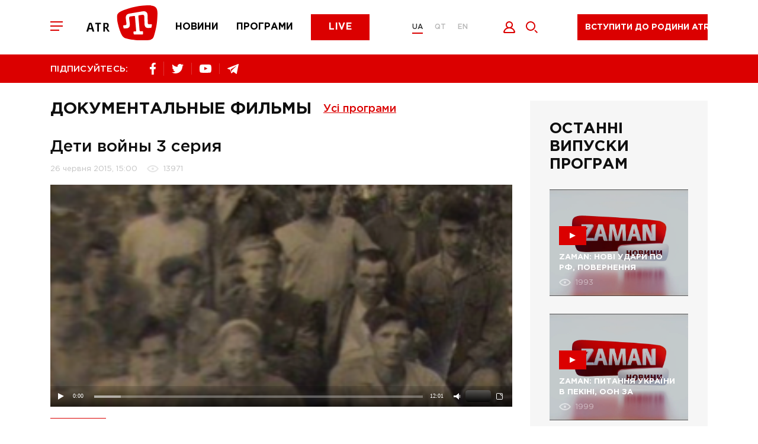

--- FILE ---
content_type: text/html; charset=utf-8
request_url: https://www.atr.ua/video/819/deti-vojny-3-seria
body_size: 10939
content:
<!doctype html><html lang=uk><head><meta charset=UTF-8><title>Дети войны 3 серия - Телеканал ATR</title><meta name="description" content="Перший кримськотатарський телеканал. Передплатіть оновлення новин. Підтримуйте ATR."><link rel="canonical" href="https://atr.ua/video/819/deti-vojny-3-seria"><meta property="og:url" content="https://atr.ua/video/819/deti-vojny-3-seria"><meta property="og:title" content="Дети войны 3 серия - Телеканал ATR"><meta property="og:site_name" content="ATR.UA"><meta property="og:description" content="Перший кримськотатарський телеканал. Передплатіть оновлення новин. Підтримуйте ATR."><meta property="og:image" content="https://atr.ua/uploads/thumb/0/video_view/4478-Снимок%20экрана%202015-12-28%20в%2016.04.14.png"><meta name="twitter:url" content="https://atr.ua/video/819/deti-vojny-3-seria"><meta name="twitter:image" content="https://atr.ua/uploads/thumb/0/video_view/4478-Снимок%20экрана%202015-12-28%20в%2016.04.14.png"><meta name="twitter:title" content="Дети войны 3 серия - Телеканал ATR"><meta name="twitter:description" content="Перший кримськотатарський телеканал. Передплатіть оновлення новин. Підтримуйте ATR."><meta name=viewport content="width=device-width,initial-scale=1,maximum-scale=1"><meta name=theme-color content="#db0000"><meta name=SKYPE_TOOLBAR content="SKYPE_TOOLBAR_PARSER_COMPATIBLE"><meta name=apple-mobile-web-app-status-bar-style content="#db0000"><meta name=msapplication-navbutton-color content="#db0000"><meta http-equiv=imagetoolbar content="no"><link rel="shortcut icon" href=/public/favicon.png type=image/x-icon><link href="/public/main.min.css?v=MO4gq7eZ" rel=stylesheet><script async src="https://www.googletagmanager.com/gtag/js?id=UA-125606555-1"></script><script>window.dataLayer=window.dataLayer||[];function gtag(){dataLayer.push(arguments)}gtag("js",new Date),gtag("config","UA-125606555-1")</script><script src=/public/js/jquery-3.5.1.min.js></script><script src=https://api.fondy.eu/static_common/v1/checkout/ipsp.js></script></head><body><div class=header-blocks><div class=header-mobile><div class=container><div class=row><div class="col-12 header-mobile__wrapper"><div class=header__toggle><span></span>
<span></span>
<span></span></div><a href="/news" class=header__menu-item><img src=/public/common/logo_news.svg alt=news>
</a><a href="/shows" class=header__menu-item><img src=/public/common/logo_shows.svg alt=shows>
</a><a href="/live" class=header__menu-item><img src=/public/common/logo_live.svg alt=live></a></div></div></div></div><header class=header><div class=container><div class=row><div class="col-12 header__wrapper"><div class=header__toggle><span></span>
<span></span>
<span></span></div><a href='/' class=header__logo><img src=/public/common/logo_atr.svg class="img-fluid header__image" alt></a><nav class=header__menu><a href="/news" class=header__menu-item>Новини</a>
<a href="/shows" class=header__menu-item>Програми</a>
<a href="/live" class=button__default>Live</a></nav><div class=header__language><a href=/ class='active'>UA</a>
<a href=/qt class=''>QT</a>
<a href=/en class=''>EN</a></div><div class=header__icon><button data-toggle=modal data-target=.modal_login title="Увійти" style=cursor:pointer>
<img src=/public/common/logo_login.svg alt=login style=width:21px;height:20px>
</button><a href=javascript: class=header__icon-search>
<img src=/public/common/search.svg alt=search style=width:20px;height:20px></a></div><div class=header__live><a href=javascript: data-toggle=modal data-target=.modal_new_subscription class=live-ico>Вступити до родини ATR</a><style>.header-scroll .header__live{width:220px!important}.header__live{width:260px!important}.live-ico{height:44px;margin:24px 40px 16px;white-space:nowrap}.header-scroll .live-ico{margin:0;font-size:14px!important}</style></div></div></div></div></header><section class=header-line><div class=container><div class=row><div class="col-12 header-line__wrapper"><div class="share header-line__box"><span>ПІДПИСУЙТЕСЬ:</span><div class=share__box><a href="https://www.facebook.com/atrchannel/" target=_blank><img src=/public/common/logo_facebook.svg alt=facebook>
</a><a href="https://twitter.com/ATR_Channel" target=_blank><img src=/public/common/logo_twitter.svg alt=twitter>
</a>
<a href="https://www.youtube.com/channel/UC_FR3B7aW2Ke2acWi54PWTA" target=_blank><img src=/public/common/logo_youtube.svg alt=youtube>
</a><a href="https://t.me/ATR_Crimea" target=_blank><img src=/public/common/logo_telegram.svg alt=telegram></a></div></div><div class=header-line__box><div class=time style=visibility:hidden>&nbsp;</div></div></div></div></div></section></div><div class=page-menu><div class=page-menu__wrapper><div class=page-menu__top><div class=page-menu__close><svg xmlns="http://www.w3.org/2000/svg" viewBox="0 0 20 20" width="20" height="20"><path fill-rule="evenodd" fill="rgb(255, 255, 255)" d="M11.446 10.001l8.563 8.566-1.448 1.448L9.998 11.45 1.435 20.015-.013 18.567 8.55 10.001-.013 1.436 1.435-.013 9.998 8.553 18.561-.013l1.448 1.449-8.563 8.565z"/></svg></div><div class=header__language><a href=/ class='active'>UA</a>
<a href=/qt class=''>QT</a>
<a href=/en class=''>EN</a></div></div><div class=page-menu__content><div class=footer__nav-item><a href="/live">ATR Live</a></div><div class=footer__nav-item><a href="/news">Новини</a></div><div class=footer__nav-item><a href="/schedule">Телепрограма</a></div><div class=footer__nav-item><a href="/shows">Програми</a></div><div class=footer__nav-item><a href="/faces">Обличчя телеканалу</a></div><div class=footer__nav-item><a href=http://shop.atr.ua/>Магазин товарів</a></div></div><div class=page-menu__footer><div class="share header-line__box"><span>ПІДПИСУЙТЕСЬ:</span><div class=share__box><a href="https://www.facebook.com/atrchannel/" target=_blank><img src=/public/common/logo_facebook.svg alt=facebook>
</a><a href="https://twitter.com/ATR_Channel" target=_blank><img src=/public/common/logo_twitter.svg alt=twitter>
</a>
<a href="https://www.youtube.com/channel/UC_FR3B7aW2Ke2acWi54PWTA" target=_blank><img src=/public/common/logo_youtube.svg alt=youtube>
</a><a href="https://t.me/ATR_Crimea" target=_blank><img src=/public/common/logo_telegram.svg alt=telegram></a></div></div></div></div></div><div class=page-search><div class=page-search__close><img src=/public/common/search_close.svg alt="закрити" style=width:20px;height:20px></div><form id=w0 class=page-search__form action="/search"><div class=error-summary style=display:none><p>Виправте наступні помилки:</p><ul></ul></div><input id=searchform-query class=page-search__input name=query minlength=4 placeholder="Пошук..." aria-required=true>
<button class=page-search__submit><svg xmlns="http://www.w3.org/2000/svg" viewBox="0 0 20 20" width="20" height="20"><path fill-rule="evenodd" fill="rgb(219, 0, 0)" d="M8.006.011C3.589.011.009 3.592.009 8.009c0 4.418 3.58 7.999 7.997 7.999 4.416.0 7.996-3.581 7.996-7.999.0-4.417-3.58-7.998-7.996-7.998zm0 13.997c-3.307.0-5.998-2.691-5.998-5.999.0-3.308 2.691-5.999 5.998-5.999 3.306.0 5.997 2.691 5.997 5.999s-2.691 5.999-5.997 5.999zM20 18.593l-1.413 1.414-4.241-4.242 1.413-1.414L20 18.593z"/></svg></button></form></div><main class=content>
<section class=page-release><div class=container><div class=row><div class=col-12><div class="page-wrapper page-wrapper__reverse"><div class="page-content page-release__wrapper"><h2 class="page-title page-title__flex">
                Документальные фильмы 
                <div class=all-program><div class=all-program__title>Усі програми</div><div class=all-program__box><div class=container><div class=row><div class=col-12><div class=all-program__wrapper><div class=all-program__item><a href="/shows/1/zaman">ZAMAN</a></div><div class=all-program__item><a href="/shows/29/bugun">BUGÜN</a></div><div class=all-program__item><a href="/shows/35/prime">PRIME</a></div><div class=all-program__item><a href="/shows/14/altn-devir">Altın devir</a></div><div class=all-program__item><a href="/shows/39/muftinin-saati">Müftınıñ saatı</a></div><div class=all-program__item><a href="/shows/47/bizim-aile">Bızım Aile</a></div><div class=all-program__item><a href="/shows/46/persona-s-gulnaroj-pogotovoj">PERSONA с Гульнарой Поготовой</a></div><div class=all-program__item><a href="/shows/49/gonul-gonulden">GÖÑÜL GÖÑÜLDEN</a></div><div class=all-program__item><a href="/shows/50/taqdir-yollari">TAQDİR YOLLARI</a></div><div class=all-program__item><a href="/shows/51/bonweekend">BONWEEKEND</a></div><div class=all-program__item><a href="/shows/52/urmetli-insan">ÜRMETLİ İNSAN</a></div><div class=all-program__item><a href="/shows/53/tilde-birlik">TİLDE BİRLİK</a></div><div class=all-program__item><a href="/shows/56/fakemetr">FAKEметр</a></div><div class=all-program__item><a href="/shows/48/biznes-vlada">БІЗНЕС &amp; ВЛАДА</a></div><div class=all-program__item><a href="/shows/45/ecdatlar-sesi">ECDATLAR SESİ</a></div><div class=all-program__item><a href="/shows/37/saba">SABA</a></div><div class=all-program__item><a href="/shows/34/aqsam">AQSAM</a></div><div class=all-program__item><a href="/shows/40/kopur-most">КOPUR | МОСТ</a></div><div class=all-program__item><a href="/shows/25/canli-studio">Canli studio</a></div><div class=all-program__item><a href="/shows/44/5-oclock">5 O’CLOCK</a></div><div class=all-program__item><a href="/shows/24/majbutne-krimu">Майбутнє Криму</a></div><div class=all-program__item><a href="/shows/23/ramazan-bereket">Ramazan bereketı</a></div><div class=all-program__item><a href="/shows/28/marafony-atr">Марафоны ATR</a></div><div class=all-program__item><a href="/shows/43/sanat">SANAT</a></div><div class=all-program__item><a href="/shows/42/press-konferencia">Пресс-конференция</a></div><div class=all-program__item><a href="/shows/2/krymskij-vopros">Крымский вопрос</a></div><div class=all-program__item><a href="/shows/3/namkrysnus">#Намкрышньюс</a></div><div class=all-program__item><a href="/shows/4/acci-biber">Acci biber</a></div><div class=all-program__item><a href="/shows/6/gonul-eseri">Gönül eseri</a></div><div class=all-program__item><a href="/shows/7/yrla-sazm">Yırla, sazım</a></div><div class=all-program__item><a href="/shows/8/dastarhan">Dastarhan</a></div><div class=all-program__item><a href="/shows/9/blokada-kryma">Блокада Крыма</a></div><div class=all-program__item><a href="/shows/10/ana-tilim">Ana tilim</a></div><div class=all-program__item><a href="/shows/11/elif-dedim-be-dedim">Elif dedim be dedim</a></div><div class=all-program__item><a href="/shows/12/koncerty">Концерты</a></div><div class=all-program__item><a href="/shows/13/progulki-po-krymu-s-oleksoj-gajvoronskim">Прогулки по Крыму с Олексой Гайворонским</a></div><div class=all-program__item><a href="/shows/15/krymskij-reporter">Крымский репортер</a></div><div class=all-program__item><a href="/shows/16/saba-erte-atr-de">Saba erte ATR-de</a></div><div class=all-program__item><a href="/shows/17/dokumentalnye-filmy">Документальные фильмы </a></div><div class=all-program__item><a href="/shows/18/istoria-krymskih-tatar">История крымских татар</a></div><div class=all-program__item><a href="/shows/19/marafon-ana-tili-vatan-tili">Марафон «Ana tili ‒ Vatan tili»</a></div><div class=all-program__item><a href="/shows/20/den-krymskotatarskogo-soprotivlenia-okkupacii">День крымскотатарского сопротивления оккупации</a></div><div class=all-program__item><a href="/shows/21/sherfe-fashion">Sherfe Fashion</a></div><div class=all-program__item><a href="/shows/22/uyan-halqm-uyan">Uyan halqım, uyan!</a></div><div class=all-program__item><a href="/shows/26/feraset">Feraset</a></div><div class=all-program__item><a href="/shows/27/istiqamet">Istiqamet</a></div><div class=all-program__item><a href="/shows/31/ayret">Ayret</a></div><div class=all-program__item><a href="/shows/32/krymskij-look">Крымский look</a></div><div class=all-program__item><a href="/shows/33/ramazan">Ramazan</a></div><div class=all-program__item><a href="/shows/38/geroi-kavkazu">Герої Кавказу</a></div><div class=all-program__item><a href="/shows/41/meydan-zustric">MEYDAN. ЗУСТРІЧ</a></div></div></div></div></div></div></div>
            </h2><div class=page-release__header><h2 class="page-title page-release__title">
                    Дети войны 3 серия
                </h2><div class=news-info><span class=news-info__date>
                        26 червня 2015, 15:00
                    </span><span class=news-info__views>
                        13971
                    </span></div></div><div class=page-release__video>
                

                    <div id="video-819" class=player-wrap></div><script src=/public/uppod/uppod.js></script><script src=/public/uppod/uppod_api.js></script><script>
                        var uppodConfig = {};
                        uppodConfig["video-819"] = {
                            htmlStyle: "#[base64]",
                            flashStyle: "41AEEZyk4=j1l1fMr6pW0DRWs0qzC5Ttzj1nzB0kRbk1bbBadktj1fRd3wnYWQkTG30cLWNkHbk1f0jYSo0jaf1kTOkZ2MJzSC5k=j1l61CQhRdwYDGmwiLWawJV31XeGJYJtj1t9RIwDzC5Hk82Qktj91vL2NXzEC5RzSakZtj1vz31QX=[base64]j1l1CQehRdwDRW80qzC5RzESe1zkOkS8Wwj631zgVj1ihWysXzBGDYR31X1SakAtj1L9sM4XF2GTLWiwJV31X1ASaktj1tkGmwDzfUrK",
                            swf: "/public/uppod/uppod.swf"
                        };

                        jQuery(function ($) {
                            uppodPlayer({
                                "uid":"video-819",
                                "file":"https://atr.ua/uploads/0/4479-Deti_voyni_3_seriya_240p.mp4 or https://atr.ua/uploads/0/4480-Deti_voyni_3_seriya_720p.mp4",
                                "poster":"https://atr.ua/uploads/thumb/0/video_view/4478-Снимок%20экрана%202015-12-28%20в%2016.04.14.png"
                            });
                        });
                    </script>

                
            </div>

            

            <div class=share-social><div class=share-social__title>Поділитися</div>
                

<div class=share-social__wrapper>
<a href="https://www.facebook.com/sharer.php?u=https://atr.ua/video/819/deti-vojny-3-seria" title=Facebook target=_blank><div name=counter_fb class=social-share-i-link-counter></div><img src=/public/common/fb-share.jpg class="d-none d-sm-block" alt>
<img src=/public/common/fb-share-xs.jpg class="d-block d-sm-none" alt>
</a><a href="https://twitter.com/share?via=ATR__Official&url=https://atr.ua/video/819/deti-vojny-3-seria&text=Дети войны 3 серия - Телеканал ATR" title=Twitter target=_blank><div name=counter_tw class=social-share-i-link-counter></div><img src=/public/common/tweet-share.jpg class="d-none d-sm-block" alt>
<img src=/public/common/tweet-share-xs.jpg class="d-block d-sm-none" alt>
</a></div>
            </div></div>

        <div class=left-bar><div class=bar-program><h2>Останні випуски програм</h2><a href="/video/24429/zaman-novi-udari-po-rf-povernenna-ukrainskih-ditej-ta-nova-strategia-s" class="main-news__item bar-program__item"><div class=picture style="background-image: url('https://atr.ua/uploads_images/cache/Video/Video24429/2d2abe3828-1_843x520.png'); background-size:cover;"><div class=main-news__ico><span></span></div><h3><span class=border-link>ZAMAN: НОВІ УДАРИ ПО РФ, ПОВЕРНЕННЯ УКРАЇНСЬКИХ ДІТЕЙ ТА НОВА СТРАТЕГІЯ США</span></h3><div class=main-news__info><span class="views views-left">1993</span></div></div></a><a href="/video/24428/zaman-pitanna-ukraini-v-pekini-oon-za-ukrainskih-ditej-ta-znovu-repres" class="main-news__item bar-program__item"><div class=picture style="background-image: url('https://atr.ua/uploads_images/cache/Video/Video24428/53d4f689d5-1_843x520.png'); background-size:cover;"><div class=main-news__ico><span></span></div><h3><span class=border-link>ZAMAN: ПИТАННЯ УКРАЇНИ В ПЕКІНІ, ООН ЗА УКРАЇНСЬКИХ ДІТЕЙ ТА ЗНОВУ РЕПРЕСІЇ В КРИМУ</span></h3><div class=main-news__info><span class="views views-left">1999</span></div></div></a><a href="/video/24427/zaman-zustric-putina-ta-predstavnikiv-ssa-udari-po-naftoprovodu-druzba" class="main-news__item bar-program__item"><div class=picture style="background-image: url('https://atr.ua/uploads_images/cache/Video/Video24427/3f2a28b337-1_843x520.png'); background-size:cover;"><div class=main-news__ico><span></span></div><h3><span class=border-link>ZAMAN: ЗУСТРІЧ ПУТІНА ТА ПРЕДСТАВНИКІВ США, УДАРИ ПО НАФТОПРОВОДУ “ДРУЖБА”</span></h3><div class=main-news__info><span class="views views-left">2017</span></div></div></a><a href="/video/24426/zaman-pidsumki-vizitu-prezidenta-do-francii-ta-kongres-korinnih-narodi" class="main-news__item bar-program__item"><div class=picture style="background-image: url('https://atr.ua/uploads_images/cache/Video/Video24426/b9662891ca-1_843x520.png'); background-size:cover;"><div class=main-news__ico><span></span></div><h3><span class=border-link>ZAMAN: ПІДСУМКИ ВІЗИТУ ПРЕЗИДЕНТА ДО ФРАНЦІЇ ТА КОНГРЕС КОРІННИХ НАРОДІВ УКРАЇНИ</span></h3><div class=main-news__info><span class="views views-left">2110</span></div></div></a></div></div>

    </div></div></div></div></section>
<section class=home-news><div class=container><div class=row><div class=col-12><div class=r22990></div></div></div></div></section><script>(function(){var e,t=function(){var e=document.getElementsByClassName("r22990"),t=e.length;return t?e[t-1]:null}(),s=function(){var e,t,n="",s="abcdefghiklmnopqrstuvwxyz",o=Math.floor(Math.random()*2+4);for(e=0;e<o;e++)t=Math.floor(Math.random()*s.length),n+=s.substring(t,t+1);return n}(),n=document.createElement("div");n.id=s,n.innerHTML="завантаження...",t.appendChild(n),e=document.createElement("script"),e.className="s22990",e.src="https://goods.redtram.com/j/22990/",e.charset="utf-8",e.dataset.idn=s,t.parentNode.insertBefore(e,t)})()</script>
    </main><footer class=footer><div class=container><div class=row><div class="col-12 footer__top"><div class=footer__logo><img src=/public/common/logo-white.svg class="img-fluid footer__image" alt><p>&copy; ATR. Всі права захищені. У разі цитування посилання на джерело обов'язкове</p></div><nav class="header__menu header__menu-footer"><a href="/news">Новини</a>
<a href="/shows">Програми</a>
<a href="/live">Live</a></nav><div class="share__box share__box-footer"><a href="https://www.facebook.com/atrchannel/" target=_blank><img src=/public/common/logo_facebook.svg alt=facebook>
</a><a href="https://twitter.com/ATR_Channel" target=_blank><img src=/public/common/logo_twitter.svg alt=twitter>
</a>
<a href="https://www.youtube.com/channel/UC_FR3B7aW2Ke2acWi54PWTA" target=_blank><img src=/public/common/logo_youtube.svg alt=youtube>
</a><a href="https://t.me/ATR_Crimea" target=_blank><img src=/public/common/logo_telegram.svg alt=telegram></a></div></div><div class="col-12 footer__bot"><div class=footer__nav><div class=footer__nav-item><a href="/news">Новини</a></div><div class=footer__nav-item><a href="/shows">Програми</a></div><div class=footer__nav-item><a href="/live">ATR Live</a></div><div class=footer__nav-item><a href="/schedule">Телепрограма</a></div><div class=footer__nav-item><a href="/faces">Обличчя телеканалу</a></div><div class=footer__nav-item><a href="/page/8/oferta">Оферта</a></div><div class=footer__nav-item><a href="/page/7/privacy-policy">Політика конфід.</a></div><div class=footer__nav-item><a href="/page/9/about-us">Про нас</a></div><div class=footer__nav-item><a href="/cdn-cgi/l/email-protection#b7ded9d1d8f7d6c3c599c2d6"><span class="__cf_email__" data-cfemail="0960676f6649687d7b277c68">[email&#160;protected]</span></a></div></div><div class=footer__bl><div class=footer__link><a target=_blank href=https://www.mzv.cz/jnp/en/index.mobi class=footer__link-partner title="Проєкт реалізується за фінансової підтримки Міністерства закордонних справ Чеської Республіки в рамках Transition Promotion Program. Погляди, викладені у цьому матеріалі, належать авторам і не відображають офіційну позицію МЗС Чеської Республіки."><img src=/public/common/transition_lg_mfa.png style=height:48px class=img-fluid alt>
</a>
<a target=_blank href=http://lale.ws class=footer__link-partner><img src=/public/common/lale.png class=img-fluid alt>
</a><a target=_blank href=http://meydan.fm/ class=footer__link-partner><img src=/public/common/meydan.png class=img-fluid alt></a></div></div><div class=footer__save><p>Підтримай улюблений телеканал!</p></div></div><div class="col-12 footer__copy">This project was supported by the Media Development Fund of the U.S. Embassy in Ukraine</div></div></div></footer><div class="modal modal_new_subscription fade" tabindex=-1 role=dialog><div class="modal-dialog subscription-modal" role=document><div class="modal-content subscription-content" style=padding-bottom:20px;margin-bottom:30px><button class=modal_close type=button data-dismiss=modal aria-hidden=true><svg xmlns="http://www.w3.org/2000/svg" viewBox="0 0 20 20" width="20" height="20"><path fill-rule="evenodd" fill="rgb(255, 255, 255)" d="M11.446 10.001l8.563 8.565-1.447 1.449L9.998 11.45 1.435 20.015-.013 18.566 8.55 10.001-.013 1.436 1.435-.013 9.998 8.553 18.562-.013l1.447 1.449-8.563 8.565z"/></svg></button><p>Ми пишаємося тим, що є частиною кримськотатарського народу. Народу, який не зломився під «російським чоботом» і залишився вірним Україні.<br>Ми ведемо інформаційну війну з агресором (путінською Росією), не забуваючи про нашу кримськотатарську культуру та традиції. Відновлюючи, відроджуючи, популяризуючи нашу рідну мову.</p><p>Знімаємо історичні, музичні, навчальні програми.</p><p>Ми - родина ATR.<br>Тисячі людей допомагають нам продовжувати боротьбу.<br>Станьте і ви частиною боротьби з агресором.<br>Доєднайтесь до родини ATR.</p><style>#choice .button{padding:10px 0;border-radius:4px;border-width:1px;font-size:12px}.modal-content .choice{width:95px!important;padding:10px 0;border-radius:4px;border-width:1px;font-size:12px}</style><h3>Я хочу підтримати вас</h3><div class=subscription-choice id=choice style=flex-wrap:wrap;margin:0><a href=https://www.patreon.com/ATR_UA style=margin-bottom:20px target=_blank><button class="button active" style=width:250px>Доєднатися до родини ATR на Patreon</button></a></div></div></div></div><div class="modal modal_login fade" tabindex=-1 role=dialog><div class=modal-dialog role=document><div class=modal-content><button class=modal_close type=button data-dismiss=modal aria-hidden=true><svg xmlns="http://www.w3.org/2000/svg" viewBox="0 0 20 20" width="20" height="20"><path fill-rule="evenodd" fill="rgb(255, 255, 255)" d="M11.446 10.001l8.563 8.565-1.447 1.449L9.998 11.45 1.435 20.015-.013 18.566 8.55 10.001-.013 1.436 1.435-.013 9.998 8.553 18.562-.013l1.447 1.449-8.563 8.565z"/></svg></button><h2 class=js_title>Вхід</h2><form id=w1 class=login-form action="/login" method=post><div class="input-group input-group__indent"><input id=loginform-email name=email aria-required=true aria-invalid=true>
<label for=loginform-email>Ел. пошта</label></div><div class=input-group><input type=password id=loginform-password name=password aria-required=true>
<label for=loginform-password>Пароль</label></div><button class="button button__default button__modal">
<span>Увійти</span></button><div class="modal-footer modal-footer-soc"><span>або за допомогою облікового запису в соц. мережах</span><div id=w2 class=modal-soc><a href="/oauth/facebook" title=Facebook><img class=img-fluid src=/public/common/002-facebook.svg width=50px alt>
</a>&nbsp;&nbsp;&nbsp;

<a href="/oauth/google" title=Google><img class=img-fluid src=/public/common/001-google.svg width=50px alt></a></div></div></form><div class=inside-block><button data-toggle=modal data-target=.modal_restore class=inside-block__link>Забули пароль?</button>
<button data-toggle=modal data-target=.modal_registration class=inside-block__link>Реєстрація</button></div></div></div></div><div class="modal modal_registration fade" tabindex=-1 role=dialog><div class=modal-dialog role=document><div class=modal-content><button class=modal_close type=button data-dismiss=modal aria-hidden=true><svg xmlns="http://www.w3.org/2000/svg" viewBox="0 0 20 20" width="20" height="20"><path fill-rule="evenodd" fill="rgb(255, 255, 255)" d="M11.446 10.001l8.563 8.565-1.447 1.449L9.998 11.45 1.435 20.015-.013 18.566 8.55 10.001-.013 1.436 1.435-.013 9.998 8.553 18.562-.013l1.447 1.449-8.563 8.565z"/></svg></button><h2 class=js_title>Зареєструватись</h2><form id=w3 class=register-form action="/register" method=post><input type=hidden name=_csrf-frontend value="hPRHmgb2H5rsRe9_DH8wi6gy4Yvs0Qj6jwgjfTyQ7GbBozD2N6MpzNg3iUt1Nl647FiI8rjlbK3WeEwvVfePHA=="><div class=error-summary style=display:none><p>Виправте такі помилки:</p><ul></ul></div><div class="input-group input-group__indent"><input id=modal-username name=username aria-required=true>
<label for=modal-username>Ім'я</label></div><div class="input-group input-group__indent"><input id=modal-user-last_name name=last_name>
<label for=modal-user-last_name>Прізвище</label></div><div class="input-group input-group__indent"><input id=email-user-reg name=email aria-required=true>
<label for=email-user-reg>Email</label></div><div class="input-group input-group__indent"><input type=password id=modal-user-password_hash name=password aria-required=true>
<label for=modal-user-password_hash>Пароль</label></div><button class="button button__default button__modal">Зареєструватись</button></form><div class="modal-footer modal-footer-soc"><span>або за допомогою облікового запису в соц. мережах</span><div id=w4 class=modal-soc><a href="/oauth/facebook" title=Facebook><img class=img-fluid src=/public/common/002-facebook.svg width=50px alt>
</a>&nbsp;&nbsp;&nbsp;
<a href="/oauth/google" title=Google><img class=img-fluid src=/public/common/001-google.svg width=50px alt></a></div></div><div class=inside-block><button data-toggle=modal data-target=.modal_login class=inside-block__link class=inside-block__link>Вхід</button></div></div></div></div><div class="modal modal_restore fade" tabindex=-1 role=dialog><div class=modal-dialog role=document><div class=modal-content><button class=modal_close type=button data-dismiss=modal aria-hidden=true><svg xmlns="http://www.w3.org/2000/svg" viewBox="0 0 20 20" width="20" height="20"><path fill-rule="evenodd" fill="rgb(255, 255, 255)" d="M11.446 10.001l8.563 8.565-1.447 1.449L9.998 11.45 1.435 20.015-.013 18.566 8.55 10.001-.013 1.436 1.435-.013 9.998 8.553 18.562-.013l1.447 1.449-8.563 8.565z"/></svg></button><h2 class=js_title>ВІДНОВИТИ ПАРОЛЬ</h2><div class=modal-desc>На вашу електронну пошту буде надіслано листа з інструкцією з відновлення пароля</div><form id=w5 class=forgot-form action="/forgot" method=post><input type=hidden name=_csrf-frontend value="hPRHmgb2H5rsRe9_DH8wi6gy4Yvs0Qj6jwgjfTyQ7GbBozD2N6MpzNg3iUt1Nl647FiI8rjlbK3WeEwvVfePHA=="><div class=error-summary style=display:none><p>Виправте такі помилки:</p><ul></ul></div><div class=input-group><input id=modal-user-email name=email aria-required=true>
<label for=modal-user-email>Електронна пошта</label></div><button class="button button__default button__modal">ВІДНОВЛЕННЯ ПАРОЛЮ</button></form></div></div></div><div class="modal modal_restore-mail fade" tabindex=-1 role=dialog><div class=modal-dialog role=document><div class=modal-content><button class=modal_close type=button data-dismiss=modal aria-hidden=true><svg xmlns="http://www.w3.org/2000/svg" viewBox="0 0 20 20" width="20" height="20"><path fill-rule="evenodd" fill="rgb(255, 255, 255)" d="M11.446 10.001l8.563 8.565-1.447 1.449L9.998 11.45 1.435 20.015-.013 18.566 8.55 10.001-.013 1.436 1.435-.013 9.998 8.553 18.562-.013l1.447 1.449-8.563 8.565z"/></svg></button><svg xmlns="http://www.w3.org/2000/svg" viewBox="0 0 150 97" width="150" height="97"><path fill-rule="evenodd" fill="rgb(222, 23, 23)" d="M145.622 59.703H145.621L62.143 90.804C61.384 91.087 60.597 91.227 59.811 91.227 58.856 91.227 57.904 91.019 57.01 90.606 55.381 89.851 54.142 88.503 53.52 86.81L36.4 40.208C35.778 38.515 35.848 36.679 36.597 35.039 37.346 33.399 38.685 32.151 40.366 31.524L123.844.423C125.525-.204 127.348-.133 128.977.621S131.845 2.723 132.467 4.417l17.12 46.602C150.871 54.514 149.092 58.409 145.622 59.703zM137.23 55.622 102.843 44.759 97.53 52.414C96.892 53.33 95.859 53.857 94.778 53.857 94.503 53.857 94.221 53.82 93.943 53.749L84.965 51.423 65.876 82.207 137.23 55.622zM58.604 81.172 78.146 49.657 43.755 40.749 58.604 81.172zM49.61 35.286 93.362 46.618 119.255 9.339 49.61 35.286zM127.232 9.644 106.88 38.951l35.207 11.122L127.232 9.644zM39.09 87.736C39.733 89.486 38.845 91.431 37.107 92.078L24.461 96.789C24.077 96.932 23.684 97 23.297 97 21.933 97 20.651 96.156 20.15 94.792 19.507 93.042 20.394 91.098 22.133 90.45l12.645-4.711C36.516 85.092 38.447 85.985 39.09 87.736zM19.991 60.704l-7.806 2.908C11.801 63.755 11.408 63.823 11.021 63.823 9.657 63.823 8.375 62.98 7.874 61.616 7.231 59.865 8.118 57.922 9.857 57.273l7.806-2.908C19.4 53.718 21.331 54.611 21.974 56.362 22.617 58.113 21.73 60.057 19.991 60.704zM12.297 81.962C12.941 83.713 12.053 85.656 10.314 86.304l-5.8 2.161C4.13 88.608 3.737 88.676 3.35 88.676 1.986 88.676.704 87.832.203 86.468c-.643-1.75.244-3.694 1.982-4.342l5.801-2.161C9.723 79.318 11.654 80.212 12.297 81.962z"/></svg><h2 class=js_title>ВІДНОВИТИ ПАРОЛЬ</h2><div class=modal-desc>Вам на пошту надіслано листа з інструкцією для відновлення пароля.</div></div></div></div><div class="modal modal_request_subscription fade" tabindex=-1 role=dialog><div class=modal-dialog role=document><div class=modal-content><button class=modal_close type=button data-dismiss=modal aria-hidden=true><svg xmlns="http://www.w3.org/2000/svg" viewBox="0 0 20 20" width="20" height="20"><path fill-rule="evenodd" fill="rgb(255, 255, 255)" d="M11.446 10.001l8.563 8.565-1.447 1.449L9.998 11.45 1.435 20.015-.013 18.566 8.55 10.001-.013 1.436 1.435-.013 9.998 8.553 18.562-.013l1.447 1.449-8.563 8.565z"/></svg></button><h2 class=js_title>Попросити підписку</h2><div class=error-summary style=display:none><p>Виправте такі помилки:</p><ul></ul></div><div class=modal-desc>Якщо ви хочете передплатити подарунок Вся інформація, яку ви заповните буде відправлена</div></div></div></div><div class="modal modal_present_subscription fade" tabindex=-1 role=dialog><div class=modal-dialog role=document><div class=modal-content><button class=modal_close type=button data-dismiss=modal aria-hidden=true>
<svg xmlns="http://www.w3.org/2000/svg" viewBox="0 0 20 20" width="20" height="20"><path fill-rule="evenodd" fill="rgb(255, 255, 255)" d="M11.446 10.001l8.563 8.565-1.447 1.449L9.998 11.45 1.435 20.015-.013 18.566 8.55 10.001-.013 1.436 1.435-.013 9.998 8.553 18.562-.013l1.447 1.449-8.563 8.565z"/></svg>
</button>
<img src=/public/common/logo.svg class="img-fluid modal-logo" alt><h2 class=js_title>Подарувати підписку</h2><form id=w7 class=helpsub-subscriptions-form action="/helpsub" method=post><input type=hidden name=_csrf-frontend value="hPRHmgb2H5rsRe9_DH8wi6gy4Yvs0Qj6jwgjfTyQ7GbBozD2N6MpzNg3iUt1Nl647FiI8rjlbK3WeEwvVfePHA=="><div class=error-summary style=display:none><p>Виправте такі помилки:</p><ul></ul></div><input type=hidden name=people>
<input type=hidden name=type value=2><div class="input-group input-group__modal"><label class=label-title>Назвіть себе</label><div class=radio-group__wrapper><div class="radio-group radio-group-invert"><input type=radio id=modal-1 name=class_kol checked>
<label for=modal-1>Анонімно</label></div><div class="radio-group radio-group-invert"><input type=radio id=modal-2 name=class_kol>
<label for=modal-2>Залишіть своє ім'я</label></div></div></div><div class="input-group input-group-name subhelp-maecenas_name-hidden" style=display:none><input id=subhelp-maecenas_name name=SubHelp[maecenas_name]>
<label for=subhelp-maecenas_name>Ім'я</label></div><div class="input-group input-group__modal"><label class=label-title>Яку підписку хочете подарувати</label><div class="radio-group__wrapper radio-group__wrapper-columd"><div class="radio-group radio-group-invert"><input type=radio id=radio3_3 name=plan value=2 data-price=150.00 checked>
<label for=radio3_3>Підписка на місяць — 150.00 грн</label></div><div class="radio-group radio-group-invert"><input type=radio id=radio3_4 name=plan value=4 data-price=1200.00>
<label for=radio3_4>Підписка на рік — 1200.00 грн</label></div></div></div><div class=modal-footer><button class="button button__default button__modal">Подарувати підписку</button></div></form></div></div></div><div class="modal modal_error fade" tabindex=-1 role=dialog><div class=modal-dialog role=document><div class=modal-content><button class=modal_close type=button data-dismiss=modal aria-hidden=true><svg xmlns="http://www.w3.org/2000/svg" viewBox="0 0 20 20" width="20" height="20"><path fill-rule="evenodd" fill="rgb(255, 255, 255)" d="M11.446 10.001l8.563 8.565-1.447 1.449L9.998 11.45 1.435 20.015-.013 18.566 8.55 10.001-.013 1.436 1.435-.013 9.998 8.553 18.562-.013l1.447 1.449-8.563 8.565z"/></svg></button><h2 class=js_title>Ви вже залишали заявку</h2></div></div></div><script data-cfasync="false" src="/cdn-cgi/scripts/5c5dd728/cloudflare-static/email-decode.min.js"></script><script>var $userID="0",$userEmail="";</script><script src=https://platform.twitter.com/widgets.js async></script><script src="/public/js/yii.js?v=MO4gq7eZ"></script><script> var lang = "" </script><script src="/public/js/main.min.js?v=MO4gq7eZ"></script><script src="/public/js/button.js?v=MO4gq7eZ"></script><script src="/public/js/yii.activeForm.js?v=MO4gq7eZ"></script><script src="/public/js/yii.validation.js?v=MO4gq7eZ"></script><script>$("input[name=class_kol]").change(function(){$("#modal-1").prop("checked")?($(".subhelp-maecenas_name-hidden").hide(),$(".subhelp-maecenas_name-hidden").find("input").val("")):$(".subhelp-maecenas_name-hidden").show()})</script><script>jQuery(function(){jQuery("#w0").yiiActiveForm([{id:"searchform-query",name:"query",container:".field-searchform-query",input:"#searchform-query",enableAjaxValidation:!0}],{validationUrl:"/search/validate"}),jQuery("#w1").yiiActiveForm([{id:"loginform-email",name:"email",container:".field-loginform-email",input:"#loginform-email",validate:function(e,t,n){yii.validation.required(t,n,{message:"Необхідно заповнити «Email»."}),yii.validation.email(t,n,{pattern:/^[a-zA-Z0-9!#$%&'*+/=?^_`{|}~-]+(?:\.[a-zA-Z0-9!#$%&'*+/=?^_`{|}~-]+)*@(?:[a-zA-Z0-9](?:[a-zA-Z0-9-]*[a-zA-Z0-9])?\.)+[a-zA-Z0-9](?:[a-zA-Z0-9-]*[a-zA-Z0-9])?$/,fullPattern:/^[^@]*<[a-zA-Z0-9!#$%&'*+/=?^_`{|}~-]+(?:\.[a-zA-Z0-9!#$%&'*+/=?^_`{|}~-]+)*@(?:[a-zA-Z0-9](?:[a-zA-Z0-9-]*[a-zA-Z0-9])?\.)+[a-zA-Z0-9](?:[a-zA-Z0-9-]*[a-zA-Z0-9])?>$/,allowName:!1,message:"Значення «Email» не є правильною email адресою.",enableIDN:!1,skipOnEmpty:1})}},{id:"loginform-password",name:"password",container:".field-loginform-password",input:"#loginform-password",validate:function(e,t,n){yii.validation.required(t,n,{message:"Необхідно заповнити «Пароль»."})}}],[]),jQuery("#w3").yiiActiveForm([{id:"user-username",name:"username",container:".field-modal-username",input:"#modal-username",error:".help-block.help-block-error",validate:function(e,t,n){yii.validation.required(t,n,{message:"Необхідно заповнити «Ім'я»."}),yii.validation.string(t,n,{message:"Значення «Ім'я» має бути рядком.",max:255,tooLong:"Значення «Ім'я» має містити максимум 255 символів.",skipOnEmpty:1})}},{id:"user-last_name",name:"last_name",container:".field-modal-user-last_name",input:"#modal-user-last_name",error:".help-block.help-block-error",validate:function(e,t,n){yii.validation.string(t,n,{message:"Значення «Last name» має бути рядком.",max:255,tooLong:"Значення «Last name» має містити максимум 255 символів.",skipOnEmpty:1})}},{id:"user-email",name:"email",container:".field-email-user-reg",input:"#email-user-reg",error:".help-block.help-block-error",validate:function(e,t,n){yii.validation.required(t,n,{message:"Необхідно заповнити «Email»."}),yii.validation.string(t,n,{message:"Значення «Email» має бути рядком.",max:255,tooLong:"Значення «Email» має містити максимум 255 символів.",skipOnEmpty:1})}},{id:"user-password_hash",name:"password_hash",container:".field-modal-user-password_hash",input:"#modal-user-password_hash",error:".help-block.help-block-error",validate:function(e,t,n){yii.validation.required(t,n,{message:"Необхідно заповнити «Пароль»."}),yii.validation.string(t,n,{message:"Значення «Пароль» має бути рядком.",max:255,tooLong:"Значення «Пароль» має містити максимум 255 символів.",skipOnEmpty:1}),yii.validation.string(t,n,{message:"Значення «Пароль» має бути рядком.",min:6,tooShort:"Значення «Пароль» має містити щонайменше 6 символів.",skipOnEmpty:1})}}],[]),jQuery("#w5").yiiActiveForm([{id:"user-email",name:"email",container:".field-modal-user-email",input:"#modal-user-email",error:".help-block.help-block-error",validate:function(e,t,n){yii.validation.required(t,n,{message:"Необхідно заповнити «Email»."}),yii.validation.string(t,n,{message:"Значення «Email» має бути рядком.",max:255,tooLong:"Значення «Email» має містити максимум 255 символів.",skipOnEmpty:1})}}],[]),jQuery("#w7").yiiActiveForm([{id:"subhelp-maecenas_name",name:"maecenas_name",container:".field-subhelp-maecenas_name",input:"#subhelp-maecenas_name",error:".help-block.help-block-error",validate:function(e,t,n){yii.validation.string(t,n,{message:"Значення «Maecenas name» має бути рядком.",skipOnEmpty:1})}}],[])})</script><script>window.module&&(module=window.module)</script></body></html>

--- FILE ---
content_type: image/svg+xml
request_url: https://www.atr.ua/public/common/logo_live.svg
body_size: 452
content:
<svg xmlns="http://www.w3.org/2000/svg" viewBox="0 0 30 30" width="30px" height="30px">
<path fill-rule="evenodd" fill="rgb(162, 165, 167)" d="M27.068,30.000 L2.964,30.000 C1.348,30.000 0.033,28.683 0.033,27.065 C0.033,26.956 0.032,15.370 0.034,15.254 C0.013,15.173 -0.000,15.088 -0.000,15.000 C-0.000,6.729 6.722,-0.000 14.984,-0.000 C22.966,-0.000 30.000,6.388 30.000,15.326 L30.000,27.065 C30.000,28.683 28.685,30.000 27.068,30.000 ZM4.384,7.424 C3.319,8.912 2.560,10.633 2.197,12.494 C2.441,12.427 2.699,12.391 2.964,12.391 L6.961,12.391 C7.073,11.185 7.264,10.016 7.526,8.908 C6.377,8.506 5.319,8.008 4.384,7.424 ZM5.652,5.907 C6.378,6.338 7.187,6.713 8.060,7.026 C8.543,5.581 9.212,4.129 10.115,2.902 C8.423,3.587 6.906,4.618 5.652,5.907 ZM14.039,2.123 C12.003,2.836 10.625,5.541 9.933,7.581 C11.221,7.888 12.604,8.075 14.039,8.133 L14.039,2.123 ZM14.039,10.090 C12.424,10.030 10.861,9.816 9.402,9.461 C9.187,10.393 9.026,11.376 8.924,12.391 L14.039,12.391 L14.039,10.090 ZM15.993,2.146 L15.993,8.130 C17.405,8.069 18.766,7.883 20.034,7.581 C19.344,5.545 17.989,2.894 15.993,2.146 ZM15.993,10.088 L15.993,12.391 L21.043,12.391 C20.941,11.376 20.781,10.393 20.566,9.461 C19.126,9.811 17.585,10.024 15.993,10.088 ZM19.854,2.904 C20.753,4.127 21.422,5.575 21.908,7.026 C22.780,6.713 23.588,6.339 24.313,5.908 C23.060,4.620 21.544,3.589 19.854,2.904 ZM25.582,7.425 C24.647,8.009 23.590,8.506 22.442,8.908 C22.704,10.016 22.894,11.185 23.007,12.391 L27.068,12.391 C27.309,12.391 27.543,12.421 27.767,12.476 C27.402,10.623 26.644,8.908 25.582,7.425 ZM28.046,15.326 C28.046,14.787 27.607,14.348 27.068,14.348 C26.773,14.348 3.520,14.348 2.964,14.348 C2.425,14.348 1.987,14.787 1.987,15.326 L1.987,27.065 C1.987,27.605 2.425,28.044 2.964,28.044 L27.068,28.044 C27.607,28.044 28.046,27.605 28.046,27.065 L28.046,15.326 ZM24.788,24.131 C25.328,24.131 25.765,24.569 25.765,25.109 C25.765,25.649 25.328,26.087 24.788,26.087 L22.834,26.087 C22.294,26.087 21.857,25.649 21.857,25.109 L21.857,17.283 C21.857,16.742 22.294,16.304 22.834,16.304 L24.788,16.304 C25.328,16.304 25.765,16.742 25.765,17.283 C25.765,17.823 25.328,18.261 24.788,18.261 L23.811,18.261 L23.811,20.217 L24.788,20.217 C25.328,20.217 25.765,20.655 25.765,21.196 C25.765,21.736 25.328,22.174 24.788,22.174 L24.788,22.174 L23.811,22.174 L23.811,24.131 L24.788,24.131 ZM17.919,25.346 C17.810,25.781 17.419,26.087 16.971,26.087 C16.522,26.087 16.131,25.781 16.023,25.346 L14.068,17.520 C13.937,16.996 14.256,16.465 14.779,16.333 C15.303,16.202 15.833,16.521 15.964,17.045 L16.971,21.075 L17.977,17.045 C18.108,16.521 18.639,16.203 19.162,16.334 C19.686,16.465 20.004,16.996 19.873,17.520 L17.919,25.346 ZM11.107,26.087 C10.568,26.087 10.130,25.649 10.130,25.109 L10.130,17.283 C10.130,16.742 10.568,16.304 11.107,16.304 C11.647,16.304 12.085,16.742 12.085,17.283 L12.085,25.109 C12.085,25.649 11.647,26.087 11.107,26.087 ZM7.199,26.087 L5.244,26.087 C4.705,26.087 4.267,25.649 4.267,25.109 L4.267,17.283 C4.267,16.742 4.705,16.304 5.244,16.304 C5.784,16.304 6.221,16.742 6.221,17.283 L6.221,24.130 L7.199,24.130 C7.738,24.130 8.176,24.568 8.176,25.109 C8.176,25.649 7.738,26.087 7.199,26.087 Z" />
</svg>

--- FILE ---
content_type: image/svg+xml
request_url: https://www.atr.ua/public/common/search.svg
body_size: -513
content:
<svg xmlns="http://www.w3.org/2000/svg" viewBox="0 0 20 20" width="20px" height="20px">
<path fill-rule="evenodd" fill="rgb(219, 0, 0)" d="M8.006,0.011 C3.589,0.011 0.009,3.592 0.009,8.009 C0.009,12.427 3.589,16.008 8.006,16.008 C12.422,16.008 16.002,12.427 16.002,8.009 C16.002,3.592 12.422,0.011 8.006,0.011 ZM8.006,14.008 C4.699,14.008 2.008,11.317 2.008,8.009 C2.008,4.701 4.699,2.010 8.006,2.010 C11.312,2.010 14.003,4.701 14.003,8.009 C14.003,11.317 11.312,14.008 8.006,14.008 ZM20.000,18.593 L18.587,20.007 L14.346,15.765 L15.760,14.351 L20.000,18.593 Z" />
</svg>